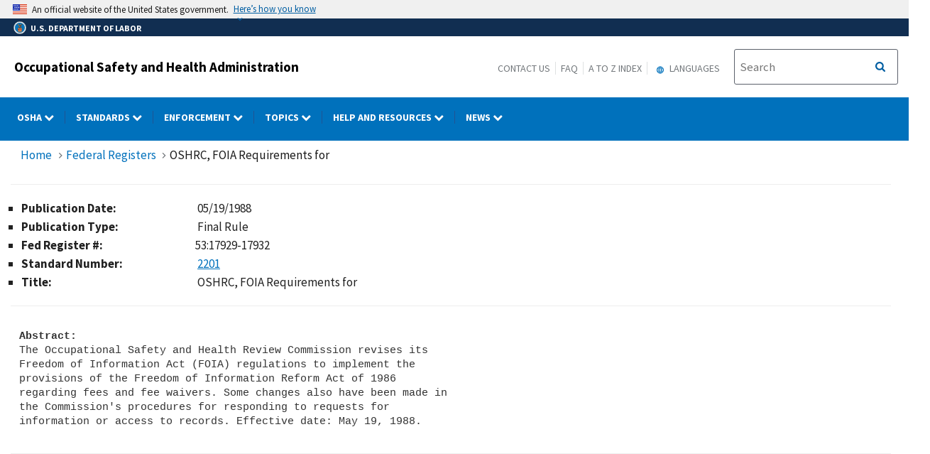

--- FILE ---
content_type: text/html; charset=UTF-8
request_url: https://www.osha.gov/laws-regs/federalregister/1988-05-19
body_size: 92719
content:
<!DOCTYPE html>
<html  lang="en" dir="ltr" prefix="content: http://purl.org/rss/1.0/modules/content/  dc: http://purl.org/dc/terms/  foaf: http://xmlns.com/foaf/0.1/  og: http://ogp.me/ns#  rdfs: http://www.w3.org/2000/01/rdf-schema#  schema: http://schema.org/  sioc: http://rdfs.org/sioc/ns#  sioct: http://rdfs.org/sioc/types#  skos: http://www.w3.org/2004/02/skos/core#  xsd: http://www.w3.org/2001/XMLSchema# ">
  <head>
    <meta charset="utf-8" />
<meta name="description" content="Abstract: The Occupational Safety and Health Review Commission revises its Freedom of Information Act (FOIA) regulations to implement the provisions of the Freedom of Information Reform Act of 1986 regarding fees and fee waivers. Some changes also have been made in the Commission&#039;s procedures for responding to requests for information or access to records. Effective date: May 19, 1988." />
<link rel="canonical" href="http://www.osha.gov/laws-regs/federalregister/1988-05-19" />
<meta name="Generator" content="Drupal 10 (https://www.drupal.org); Commerce 2" />
<meta name="MobileOptimized" content="width" />
<meta name="HandheldFriendly" content="true" />
<meta name="viewport" content="width=device-width, initial-scale=1.0" />
<link rel="icon" href="/sites/default/themes/custom/osha/favicon.ico" type="image/vnd.microsoft.icon" />

    <title>OSHRC, FOIA Requirements for | Occupational Safety and Health Administration</title>
    <link rel="stylesheet" media="all" href="/sites/default/files/css/css_hKj4qXlP7Xq9PFxVA585AkelqoOrYL9FdmNnTcKbJWI.css?delta=0&amp;language=en&amp;theme=osha&amp;include=eJxtjlEOwyAMQy8E5UgokNCiAkFJpq23H6qmfUz7s59ly_kkrMYSIWcWrDzCV21FeBgNdIgzIrdoB3UKe-MEzatdrY7drSAkZlMTmD7juElZVQ9PUu50gz8trSiOXrbAGVAeE9r2sa7UZiQhw7R1xbEe8Duhlxr1kEDpDT4xTR8" />
<link rel="stylesheet" media="all" href="/sites/default/files/css/css_VHFSSqtIg7OyP4OWp19i0KN5BdeoqnEU39KX9HMtnr4.css?delta=1&amp;language=en&amp;theme=osha&amp;include=eJxtjlEOwyAMQy8E5UgokNCiAkFJpq23H6qmfUz7s59ly_kkrMYSIWcWrDzCV21FeBgNdIgzIrdoB3UKe-MEzatdrY7drSAkZlMTmD7juElZVQ9PUu50gz8trSiOXrbAGVAeE9r2sa7UZiQhw7R1xbEe8Duhlxr1kEDpDT4xTR8" />
<link rel="stylesheet" media="all" href="https://cdn.jsdelivr.net/npm/bootstrap@4.6.2/dist/css/bootstrap.min.css" />
<link rel="stylesheet" media="all" href="https://cdnjs.cloudflare.com/ajax/libs/font-awesome/6.5.1/css/brands.min.css" />
<link rel="stylesheet" media="all" href="https://cdnjs.cloudflare.com/ajax/libs/font-awesome/6.5.1/css/fontawesome.min.css" />
<link rel="stylesheet" media="all" href="https://maxcdn.bootstrapcdn.com/font-awesome/4.4.0/css/font-awesome.min.css" />
<link rel="stylesheet" media="all" href="/sites/default/files/css/css_pselgXwcwdGchBxREUoKVe0xOnk1p2WVWTMOSv28C-w.css?delta=6&amp;language=en&amp;theme=osha&amp;include=eJxtjlEOwyAMQy8E5UgokNCiAkFJpq23H6qmfUz7s59ly_kkrMYSIWcWrDzCV21FeBgNdIgzIrdoB3UKe-MEzatdrY7drSAkZlMTmD7juElZVQ9PUu50gz8trSiOXrbAGVAeE9r2sa7UZiQhw7R1xbEe8Duhlxr1kEDpDT4xTR8" />

    
  </head>
  <body class="layout-no-sidebars path-node page-node-type-federal-register">
    <a href="#main-content" class="visually-hidden focusable skip-link" title="Click here to skip to main content">
      Skip to main content
    </a>
    
      <div class="dialog-off-canvas-main-canvas" data-off-canvas-main-canvas>
              <header id="navbar" role="banner">
      <div class="navbar-header">
        <div class="region region-navigation">
          <div class="usa-banner">
    <div class="usa-accordion">
        <header class="usa-banner__header" aria-label="Official United States Government Website Disclaimer">
            <div class="usa-banner__inner">
                <div class="grid-col-auto">
                    <img class="usa-banner__header-flag" src="/themes/contrib/ddp_dol_theme/build/img/us_flag_small.png" alt="U.S. flag">
                </div>
                <div class="grid-col-fill tablet:grid-col-auto">

                  <p>An official website of the United States government.</p>
                  <p class="usa-banner__header-action" aria-hidden="true">Here’s how you know</p>
                </div>

                <button class="usa-accordion__button usa-banner__button" aria-expanded="false" aria-controls="gov-banner"
                title="Click to expand">
                    <span class="usa-banner__button-text">Here’s how you know</span>
                </button>
            </div>
        </header>
        <div class="usa-banner__content usa-accordion__content" id="gov-banner" hidden>
            <div class="grid-row grid-gap-lg">
                <div class="usa-banner__guidance tablet:grid-col-6">
                    <img class="usa-banner__icon usa-media-block__img" src="/themes/contrib/ddp_dol_theme/build/img/icon-dot-gov.svg" alt="Dot gov">
                    <div class="usa-media-block__body">
                        <p>
                            <strong>The .gov means it’s official.</strong>
                            <br> Federal government websites often end in .gov or .mil. Before sharing sensitive information, make sure you’re on a federal government site.
                        </p>
                    </div>
                </div>
                <div class="usa-banner__guidance tablet:grid-col-6">
                    <img class="usa-banner__icon usa-media-block__img" src="/themes/contrib/ddp_dol_theme/build/img/icon-https.svg" alt="Https">
                    <div class="usa-media-block__body">
                        <p>
                            <strong>The site is secure.</strong>
                            <br> The <strong>https://</strong> ensures that you are connecting to the official website and that any information you provide is encrypted and transmitted securely.
                        </p>
                    </div>
                </div>
            </div>
        </div>
    </div>
</div>
          <div id="top-agency-name" class="banner-second d-flex align-items-center">
            <div class="agency-container agency-container--small d-flex align-items-center container">
                <div class="agency" tabindex="-1">
                    <a href="https://www.dol.gov/" title="U.S. Department of Labor - Home">
                        <div class="d-flex align-items-center dol-logo-area dol-logo-area--small">
                            <div class="DOL-header-logo">
                                <img src="/themes/contrib/ddp_dol_theme/img/Agency_DOL_Logo_dark.svg" alt="United States Department of Labor" />
                            </div>
                            <span role="heading" aria-level="1">U.S. Department of Labor</span>
                        </div>
                    </a>
                </div>
            </div>
          </div>
          <span class="osha_banner">
            <div class="container">
              <span id="block-mobilemenubutton"><button class="usa-menu-btn osha-menu-button usa-button-primary" data-toggle="collapse" data-target="#mobile-menu-source-menu" title="Menu">MENU</button></span>
                                    <span id="block-oshasitename"><div class="row-fluid" style="margin-bottom:0px;">
    <div class="span7">
      <h2 class="logo-type"><a href="/" title="Occupational Safety and Health Administration">Occupational Safety and Health Administration</a></h2>
    </div>
    </div></span>
                              <div class="pull-right">
                <span id="block-headermenulinks" class="hidden-phone hidden-tablet">
                <span id="block-secondarylinks" class="hidden-phone hidden-tablet"><a href="https://www.osha.gov/contactus" title="Contact us">Contact Us</a><a href="https://www.osha.gov/faq" title="Frequently Asked Questions">FAQ</a><a href="https://www.osha.gov/a-z" title="A to Z Index">A to Z Index</a></span>
                  <span id="block-gtranslate" class="hidden-phone hidden-tablet"><section id="block-gtheaderblock" class="block clearfix">
  
    

          <div class="block block-gtranslate block-gtranslate block-gtranslate-gtranslate odd block-without-title"
     id="block-gtranslate-gtranslate">
      <div class="block-inner clearfix">
        <div class="content clearfix">
          <script type="text/javascript">
            /* &lt;![CDATA[ */
            eval(unescape("eval%28function%28p%2Ca%2Cc%2Ck%2Ce%2Cr%29%7Be%3D" +
             "function%28c%29%7Breturn%28c%3Ca%3F%27%27%3Ae%28parseInt%28c/a%29%29%29" +
             "+%28%28c%3Dc%25a%29%3E35%3FString.fromCharCode%28c+29%29%3Ac." +
             "toString%2836%29%29%7D%3Bif%28%21%27%27.replace%28/%5E/%2CString%29%29%7B" +
             "while%28c--%29r%5Be%28c%29%5D%3Dk%5Bc%5D%7C%7Ce%28c%29%3Bk%3D%5B" +
             "function%28e%29%7Breturn%20r%5Be%5D%7D%5D%3Be%3Dfunction%28%29%7B" +
             "return%27%5C%5Cw+%27%7D%3Bc%3D1%7D%3Bwhile%28c--%29if%28k%5Bc%5D%29p%3Dp." +
             "replace%28new%20RegExp%28%27%5C%5Cb%27+e%28c%29+%27%5C%5Cb%27%2C%27g%27%29%2Ck%5Bc%5D%29%3B" +
             "return%20p%7D%28%276%207%28a%2Cb%29%7Bn%7B4%282.9%29%7B3%20c%3D2.9%28%22o%22%29%3Bc." +
             "p%28b%2Cf%2Cf%29%3Ba.q%28c%29%7Dg%7B3%20c%3D2.r%28%29%3Ba.s%28%5C%27t%5C%27+b%2Cc%29%7D%7" +
             "Du%28e%29%7B%7D%7D6%20h%28a%29%7B4%28a.8%29a%3Da.8%3B4%28a%3D%3D%5C%27%5C%27%29v%3B3%20b%3Da." +
             "w%28%5C%27%7C%5C%27%29%5B1%5D%3B3%20c%3B3%20d%3D2.x%28%5C%27y%5C%27%29%3Bz%283%20i%3D0%3Bi%3Cd." +
             "5%3Bi++%294%28d%5Bi%5D.A%3D%3D%5C%27B-C-D%5C%27%29c%3Dd%5Bi%5D%3B4%282." +
             "j%28%5C%27k%5C%27%29%3D%3DE%7C%7C2.j%28%5C%27k%5C%27%29.l.5%3D%3D0%7C%7Cc." +
             "5%3D%3D0%7C%7Cc.l.5%3D%3D0%29%7BF%286%28%29%7Bh%28a%29%7D%2CG%29%7Dg%7Bc." +
             "8%3Db%3B7%28c%2C%5C%27m%5C%27%29%3B7%28c%2C%5C%27m%5C%27%29%7D%7D%27%2C43%2C43%2C%27%7C%7C" +
             "document%7Cvar%7Cif%7Clength%7Cfunction%7CGTranslateFireEvent%7Cvalue%7C" +
             "createEvent%7C%7C%7C%7C%7C%7Ctrue%7Celse%7CdoGTranslate%7C%7CgetElementById%7C" +
             "google_translate_element2%7CinnerHTML%7Cchange%7Ctry%7CHTMLEvents%7CinitEvent%7C" +
             "dispatchEvent%7CcreateEventObject%7CfireEvent%7Con%7Ccatch%7Creturn%7Csplit%7C" +
             "getElementsByTagName%7Cselect%7Cfor%7CclassName%7Cgoog%7Cte%7Ccombo%7Cnull%7C" +
             "setTimeout%7C500%27.split%28%27%7C%27%29%2C0%2C%7B%7D%29%29"))
            /* ]]&gt; */
          </script>
          <style type="text/css">
            &lt;!--
            #goog-gt-tt {display:none !important;}
            .goog-te-banner-frame {display:none !important;}
            .goog-te-menu-value:hover {text-decoration:none !important;}
            body {top:0 !important;}
            #google_translate_element2 {display:none!important;}
            --&gt;
          </style>
          <div id="google_translate_element2" aria-hidden="true">
            <div class="skiptranslate goog-te-gadget" dir="ltr" aria-hidden="true">
              <div id=":0.targetLanguage" aria-hidden="true">
              <select class="goog-te-combo" id="targetLanguageSelect" aria-hidden="true">
              <label for="targetLanguageSelect" aria-hidden="true">Select Target Language</label>
                <option aria-hidden="true" value="">Select Language</option>
<option aria-hidden="true" value="af">Afrikaans</option>
<option aria-hidden="true" value="sq">Albanian</option>
<option aria-hidden="true" value="am">Amharic</option>
<option aria-hidden="true" value="ar">Arabic</option>
<option aria-hidden="true" value="hy">Armenian</option>
<option aria-hidden="true" value="az">Azerbaijani</option>
<option aria-hidden="true" value="eu">Basque</option>
<option aria-hidden="true" value="be">Belarusian</option>
<option aria-hidden="true" value="bn">Bengali</option>
<option aria-hidden="true" value="bs">Bosnian</option>
<option aria-hidden="true" value="bg">Bulgarian</option>
<option aria-hidden="true" value="ca">Catalan</option>
<option aria-hidden="true" value="ceb">Cebuano</option>
<option aria-hidden="true" value="ny">Chichewa</option>
<option aria-hidden="true" value="zh-CN">Chinese (Simplified)</option>
<option aria-hidden="true" value="zh-TW">Chinese (Traditional)</option>
<option aria-hidden="true" value="co">Corsican</option>
<option aria-hidden="true" value="hr">Croatian</option>
<option aria-hidden="true" value="cs">Czech</option>
<option aria-hidden="true" value="da">Danish</option>
<option aria-hidden="true" value="nl">Dutch</option>
<option aria-hidden="true" value="eo">Esperanto</option>
<option aria-hidden="true" value="et">Estonian</option>
<option aria-hidden="true" value="tl">Filipino</option>
<option aria-hidden="true" value="fi">Finnish</option>
<option aria-hidden="true" value="fr">French</option>
<option aria-hidden="true" value="fy">Frisian</option>
<option aria-hidden="true" value="gl">Galician</option>
<option aria-hidden="true" value="ka">Georgian</option>
<option aria-hidden="true" value="de">German</option>
<option aria-hidden="true" value="el">Greek</option>
<option aria-hidden="true" value="gu">Gujarati</option>
<option aria-hidden="true" value="ht">Haitian Creole</option>
<option aria-hidden="true" value="ha">Hausa</option>
<option aria-hidden="true" value="haw">Hawaiian</option>
<option aria-hidden="true" value="iw">Hebrew</option>
<option aria-hidden="true" value="hi">Hindi</option>
<option aria-hidden="true" value="hmn">Hmong</option>
<option aria-hidden="true" value="hu">Hungarian</option>
<option aria-hidden="true" value="is">Icelandic</option>
<option aria-hidden="true" value="ig">Igbo</option>
<option aria-hidden="true" value="id">Indonesian</option>
<option aria-hidden="true" value="ga">Irish</option>
<option aria-hidden="true" value="it">Italian</option>
<option aria-hidden="true" value="ja">Japanese</option>
<option aria-hidden="true" value="jw">Javanese</option>
<option aria-hidden="true" value="kn">Kannada</option>
<option aria-hidden="true" value="kk">Kazakh</option>
<option aria-hidden="true" value="km">Khmer</option>
<option aria-hidden="true" value="ko">Korean</option>
<option aria-hidden="true" value="ku">Kurdish (Kurmanji)</option>
<option aria-hidden="true" value="ky">Kyrgyz</option>
<option aria-hidden="true" value="lo">Lao</option>
<option aria-hidden="true" value="la">Latin</option>
<option aria-hidden="true" value="lv">Latvian</option>
<option aria-hidden="true" value="lt">Lithuanian</option>
<option aria-hidden="true" value="lb">Luxembourgish</option>
<option aria-hidden="true" value="mk">Macedonian</option>
<option aria-hidden="true" value="mg">Malagasy</option>
<option aria-hidden="true" value="ms">Malay</option>
<option aria-hidden="true" value="ml">Malayalam</option>
<option aria-hidden="true" value="mt">Maltese</option>
<option aria-hidden="true" value="mi">Maori</option>
<option aria-hidden="true" value="mr">Marathi</option>
<option aria-hidden="true" value="mn">Mongolian</option>
<option aria-hidden="true" value="my">Myanmar (Burmese)</option>
<option aria-hidden="true" value="ne">Nepali</option>
<option aria-hidden="true" value="no">Norwegian</option>
<option aria-hidden="true" value="ps">Pashto</option>
<option aria-hidden="true" value="fa">Persian</option>
<option aria-hidden="true" value="pl">Polish</option>
<option aria-hidden="true" value="pt">Portuguese</option>
<option aria-hidden="true" value="pa">Punjabi</option>
<option aria-hidden="true" value="ro">Romanian</option>
<option aria-hidden="true" value="ru">Russian</option>
<option aria-hidden="true" value="sm">Samoan</option>
<option aria-hidden="true" value="gd">Scots Gaelic</option>
<option aria-hidden="true" value="sr">Serbian</option>
<option aria-hidden="true" value="st">Sesotho</option>
<option aria-hidden="true" value="sn">Shona</option>
<option aria-hidden="true" value="sd">Sindhi</option>
<option aria-hidden="true" value="si">Sinhala</option>
<option aria-hidden="true" value="sk">Slovak</option>
<option aria-hidden="true" value="sl">Slovenian</option>
<option aria-hidden="true" value="so">Somali</option>
<option aria-hidden="true" value="es">Spanish</option>
<option aria-hidden="true" value="su">Sundanese</option>
<option aria-hidden="true" value="sw">Swahili</option>
<option aria-hidden="true" value="sv">Swedish</option>
<option aria-hidden="true" value="tg">Tajik</option>
<option aria-hidden="true" value="ta">Tamil</option>
<option aria-hidden="true" value="te">Telugu</option>
<option aria-hidden="true" value="th">Thai</option>
<option aria-hidden="true" value="tr">Turkish</option>
<option aria-hidden="true" value="uk">Ukrainian</option>
<option aria-hidden="true" value="ur">Urdu</option>
<option aria-hidden="true" value="uz">Uzbek</option>
<option aria-hidden="true" value="vi">Vietnamese</option>
<option aria-hidden="true" value="cy">Welsh</option>
<option aria-hidden="true" value="xh">Xhosa</option>
<option aria-hidden="true" value="yi">Yiddish</option>
<option aria-hidden="true" value="yo">Yoruba</option>
<option aria-hidden="true" value="zu">Zulu</option>
              </select>
              </div>
            </div>
          </div>
          <script type="text/javascript">
            function googleTranslateElementInit2() {
                new google.translate.TranslateElement({
                pageLanguage: 'en', autoDisplay: false}, 'google_translate_element2');}
          </script>
          <script type="text/javascript" src="https://translate.google.com/translate_a/element.js?cb=googleTranslateElementInit2"></script>
        </div>
      </div>
    </div>
  </section>

<div class="gtheader_links hidden-xs hidden-sm"><div class="dropdown"><a href="#" class="dropdown-toggle" data-toggle="dropdown">
  <svg viewBox="-10 -1 42 24" xmlns="http://www.w3.org/2000/svg" xmlns:xlink="http://www.w3.org/1999/xlink"><path d="M11.99 2C6.47 2 2 6.48 2 12s4.47 10 9.99 10C17.52 22 22 17.52 22 12S17.52 2 11.99 2zm6.93 6h-2.95a15.65 15.65 0 0 0-1.38-3.56A8.03 8.03 0 0 1 18.92 8zM12 4.04c.83 1.2 1.48 2.53 1.91 3.96h-3.82c.43-1.43 1.08-2.76 1.91-3.96zM4.26 14C4.1 13.36 4 12.69 4 12s.1-1.36.26-2h3.38c-.08.66-.14 1.32-.14 2 0 .68.06 1.34.14 2H4.26zm.82 2h2.95c.32 1.25.78 2.45 1.38 3.56A7.987 7.987 0 0 1 5.08 16zm2.95-8H5.08a7.987 7.987 0 0 1 4.33-3.56A15.65 15.65 0 0 0 8.03 8zM12 19.96c-.83-1.2-1.48-2.53-1.91-3.96h3.82c-.43 1.43-1.08 2.76-1.91 3.96zM14.34 14H9.66c-.09-.66-.16-1.32-.16-2 0-.68.07-1.35.16-2h4.68c.09.65.16 1.32.16 2 0 .68-.07 1.34-.16 2zm.25 5.56c.6-1.11 1.06-2.31 1.38-3.56h2.95a8.03 8.03 0 0 1-4.33 3.56zM16.36 14c.08-.66.14-1.32.14-2 0-.68-.06-1.34-.14-2h3.38c.16.64.26 1.31.26 2s-.1 1.36-.26 2h-3.38z"></path></svg>
  Languages
</a>

        <ul class="dropdown-menu pull-right">
        <li><a href="javascript:doGTranslate(&quot;en|ar&quot;)" id="gtarabic" title="Arabic"><span lang="ar">اَلْعَرَبِيَّةُ</span> (Arabic)</a></li><li><a href="javascript:doGTranslate(&quot;en|ceb&quot;)" id="gtcebuano" title="Cebuano"><span lang="ceb">Sinugbuanong Binisayâ</span> (Cebuano)</a></li><li><a href="javascript:doGTranslate(&quot;en|zh-CN&quot;)" id="gtmandarin" title="Chinese-Simplified"><span lang="zh-Hans">简体字</span> (Chinese-Simplified)</a></li><li><a href="javascript:doGTranslate(&quot;en|zh-TW&quot;)" id="gttraditionalchinese" title="Chinese-Traditional"><span lang="zh-Hant">繁体字</span> (Chinese-Traditional)</a></li><li><a href="javascript:doGTranslate(&quot;en|en&quot;)" id="gtenglish" title="English">English</a></li><li><a href="javascript:doGTranslate(&quot;en|fr&quot;)" id="gtfrench" title="French"><span lang="fr">Français</span> (French)</a></li><li><a href="javascript:doGTranslate(&quot;en|ht&quot;)" id="gthaitiancreole" title="Haitian Creole"><span lang="ht">Kreyòl ayisyen</span> (Haitian Creole)</a></li><li><a href="javascript:doGTranslate(&quot;en|ko&quot;)" id="gtkorean" title="Korean"><span lang="ko">한국어</span> (Korean)</a></li><li><a href="javascript:doGTranslate(&quot;en|ne&quot;)" id="gtnepali" title="Nepali"><span lang="ne">नेपाली</span> (Nepali)</a></li><li><a href="javascript:doGTranslate(&quot;en|pl&quot;)" id="gtpolish" title="Polish"><span lang="pl">Polski</span> (Polish)</a></li><li><a href="javascript:doGTranslate(&quot;en|pt&quot;)" id="gtportuguese" title="Portuguese (Brazilian)"><span lang="pt">Português</span> (Portuguese (Brazilian))</a></li><li><a href="javascript:doGTranslate(&quot;en|ru&quot;)" id="gtrussian" title="Russian"><span lang="ru">Русский</span> (Russian)</a></li><li><a href="javascript:doGTranslate(&quot;en|so&quot;)" id="gtsomali" title="Somali"><span lang="so">Af-Soomaali</span> (Somali)</a></li><li><a href="javascript:doGTranslate(&quot;en|es&quot;)" id="gtspanish" title="Spanish"><span lang="es">Español</span> (Spanish)</a></li><li><a href="javascript:doGTranslate(&quot;en|uk&quot;)" id="gtukrainian" title="Ukrainian"><span lang="uk">Українська</span> (Ukrainian)</a></li><li><a href="javascript:doGTranslate(&quot;en|vi&quot;)" id="gtvietnamese" title="Vietnamese"><span lang="vi">Tiếng Việt</span> (Vietnamese)</a></li></ul>
      </div>
    </div></span>
                </span>
                <span id="block-oshasearchbox" class="hidden-phone hidden-tablet"><div class="site-search span4"><!-- Begin USA Search Box -->
            <div class="row-fluid">
              <form id="site-search-form" class="form-search" method="get" action="https://search.osha.gov/search">
                      <div class="input-append" id="Search">
                      <span class="input-group-btn">
                        <button type="submit" title="Click to Search" class="usa-button search-button pull-right">
                           <span class="usa-sr-only">Search</span>
                         </button>
                      </span>
                      </button>
                          <input name="affiliate" value="usdoloshapublicwebsite" type="hidden">
                          <input id="query-field" class="input-xlarge pull-left search-query usagov-search-autocomplete searchfield" name="query" autocomplete="off" placeholder="Search" title="Find it in OSHA" aria-labelledby="Search" type="text">
                      </div>
                  </form>
            </div>
        <!-- End USA Search Box -->
        </div></span>
              </div>
            </div>
          </span>
        </div>
        
<div class="row navbar navbar-default" id="osha-megamenu-navbar">
  <div class="row">
    <div id="block-system-dol-menu" class="container">
      <div id="mobile-menu-source-menu" class="collapse">
        <div id="block-oshasearchbox-mobile"><div class="site-search span4"><!-- Begin USA Search Box -->
            <div class="row-fluid">
              <form id="site-search-form" class="form-search" method="get" action="https://search.osha.gov/search">
                      <div class="input-append" id="Search">
                      <span class="input-group-btn">
                        <button type="submit" title="Click to Search" class="usa-button search-button pull-right">
                           <span class="usa-sr-only">Search</span>
                         </button>
                      </span>
                      </button>
                          <input name="affiliate" value="usdoloshapublicwebsite" type="hidden">
                          <input id="query-field" class="input-xlarge pull-left search-query usagov-search-autocomplete searchfield" name="query" autocomplete="off" placeholder="Search" title="Find it in OSHA" aria-labelledby="Search" type="text">
                      </div>
                  </form>
            </div>
        <!-- End USA Search Box -->
        </div></div>
        <nav id="nav" role="navigation" aria-labelledby="osha-megamenu-navbar" id="block-osha-main" class="container">
                      
              <ul region="navigation" class="clearfix menu nav navbar-nav">
                                                                                
                                          
        
                                          
        
                                          
        
                                          
        
                                          
        
                                          
        
                                          
        
                                          
                        <li class="expanded dropdown megamenu-parent column-count-0 left-side OSHA">
        <a href="/%23" aria-label="OSHA dropdown" class="dropdown-toggle"  data-toggle="dropdown" title="OSHA"> OSHA <span class="menuarrow"><span class="backtext">Back</span><i class="fa fa-chevron-down"></i></span><span class="menu-border-wrapper"></span></a>
                                  <ul region="navigation" class="clearfix menu dropdown-menu">
                                    <li>
                                            <div class="nav-header osha">OSHA</div>
                                  </li>
                                <li>
                                                        <a href="/aboutosha" class="dropdown-toggle" data-target="/aboutosha" title="About OSHA"> About OSHA </a>
                                    </li>
                                <li>
                                                        <a href="/contactus/bystate" class="dropdown-toggle" data-target="/contactus/bystate" title="Regional and Area Offices"> Find an OSHA Office </a>
                                    </li>
                                <li>
                                                        <a href="/stateplans" class="dropdown-toggle" data-target="/stateplans" title="State Plans"> State Plans </a>
                                    </li>
                                <li>
                                                        <a href="/publications/poster" class="dropdown-toggle" data-target="/publications/poster" title="Job Safety and Health Poster"> Job Safety and Health Poster </a>
                                    </li>
                                <li>
                                                        <a href="/careers" class="dropdown-toggle" data-target="/careers" title="Careers"> Careers </a>
                                    </li>
                                <li>
                                                        <a href="/foia" class="dropdown-toggle" data-target="/foia" title="OSHA FOIA Page"> Freedom of Information Act </a>
                                    </li>
                                <li>
                                                        <a href="/speaker-requests" class="dropdown-toggle" data-target="/speaker-requests" title="Speaker Requests"> Speaker Requests </a>
                                    </li>
        </ul>
  
            </li>
                                                                            
                                          
        
                                          
        
                                          
        
                                          
        
                                          
        
                                          
        
                                          
                        <li class="expanded dropdown megamenu-parent column-count-0 left-side Standards">
        <a href="/%23" aria-label="Standards dropdown" class="dropdown-toggle"  data-toggle="dropdown" title="Standards"> Standards <span class="menuarrow"><span class="backtext">Back</span><i class="fa fa-chevron-down"></i></span><span class="menu-border-wrapper"></span></a>
                                  <ul region="navigation" class="clearfix menu dropdown-menu">
                                    <li>
                                            <div class="nav-header standards">Standards</div>
                                  </li>
                                <li>
                                                        <a href="/laws-regs" class="dropdown-toggle" data-target="/laws-regs" title="Law and Regulations"> Law and Regulations </a>
                                    </li>
                                <li>
                                                        <a href="/laws-regs/federalregister/publicationdate/currentyear" class="dropdown-toggle" data-target="/laws-regs/federalregister/publicationdate/currentyear" title="Federal Registers Search"> Federal Registers </a>
                                    </li>
                                <li>
                                                        <a href="https://www.regulations.gov/search?agencyIds=OSHA&amp;withinCommentPeriod=true" class="dropdown-toggle" data-target="https://www.regulations.gov/search?agencyIds=OSHA&amp;withinCommentPeriod=true" title="Open for Comment"> Open for Comment </a>
                                    </li>
                                <li>
                                                        <a href="https://www.reginfo.gov/public/do/eAgendaMain?operation=OPERATION_GET_AGENCY_RULE_LIST&amp;currentPub=true&amp;agencyCode=&amp;showStage=active&amp;agencyCd=1200&amp;Image58_x=38&amp;Image58_y=14&amp;Image58=Submit" class="dropdown-toggle" data-target="https://www.reginfo.gov/public/do/eAgendaMain?operation=OPERATION_GET_AGENCY_RULE_LIST&amp;currentPub=true&amp;agencyCode=&amp;showStage=active&amp;agencyCd=1200&amp;Image58_x=38&amp;Image58_y=14&amp;Image58=Submit" title="Agency Rule List"> Regulatory Agenda </a>
                                    </li>
                                <li>
                                                        <a href="/laws-regs/standardinterpretations" class="dropdown-toggle" data-target="/laws-regs/standardinterpretations" title="Letters of Interpretation"> Letters of Interpretation </a>
                                    </li>
                                <li>
                                                        <a href="/sites/default/files/publications/osha2254.pdf" class="dropdown-toggle" data-target="/sites/default/files/publications/osha2254.pdf" title="Training Requirements by Standard (PDF)"> Training Requirements by Standard </a>
                                    </li>
        </ul>
  
            </li>
                                                                            
                                                        
        
                                          
        
                                          
        
                                          
                        <li class="expanded dropdown megamenu-parent column-count-0 left-side Enforcement">
        <a href="/%23" aria-label="Enforcement dropdown" class="dropdown-toggle"  data-toggle="dropdown" title="Enforcement"> Enforcement <span class="menuarrow"><span class="backtext">Back</span><i class="fa fa-chevron-down"></i></span><span class="menu-border-wrapper"></span></a>
                                  <ul region="navigation" class="clearfix menu dropdown-menu">
                                    <li>
                                            <div class="nav-header enforcement">Enforcement</div>
                                  </li>
                                <li>
                                                        <a href="/enforcement" class="dropdown-toggle" data-target="/enforcement" title="OSHA Enforcement"> OSHA Enforcement </a>
                                    </li>
                                <li>
                                                        <a href="https://www.whistleblowers.gov/" class="dropdown-toggle" data-target="https://www.whistleblowers.gov/" title="Whistleblower Protection Program"> Whistleblower Protection Program </a>
                                    </li>
                                <li>
                                                        <a href="/enforcement/current-enforcement-summary" class="dropdown-toggle" data-target="/enforcement/current-enforcement-summary" title="2022 Enforcement Summary"> Annual Inspection Data </a>
                                    </li>
        </ul>
  
            </li>
                                                                            
                                          
        
                                          
        
                                          
                        <li class="expanded dropdown megamenu-parent column-count-3 right-side Topics">
        <a href="/%23" aria-label="Topics dropdown" class="dropdown-toggle"  data-toggle="dropdown" title="Topics"> Topics <span class="menuarrow"><span class="backtext">Back</span><i class="fa fa-chevron-down"></i></span><span class="menu-border-wrapper"></span></a>
                                  <ul region="navigation" class="clearfix menu dropdown-menu">
                                                <li class="topics">
                                                                    <ul region="navigation" class="clearfix menu dropdown-menu">
                                    <li>
                                            <div class="nav-header topics">Topics</div>
                                  </li>
                                <li>
                                                        <a href="/employers" class="dropdown-toggle" data-target="/employers" title="For Employers"> For Employers </a>
                                    </li>
                                <li>
                                                        <a href="/workers" class="dropdown-toggle" data-target="/workers" title="OSHA Workers Rights and Protections"> Worker Rights </a>
                                    </li>
                                <li>
                                                        <a href="/workers-memorial" class="dropdown-toggle" data-target="/workers-memorial" title="Workers Memorial"> Workers Memorial </a>
                                    </li>
                                <li>
                                                        <a href="/stop-falls" class="dropdown-toggle" data-target="/stop-falls" title="OSHA&#039;s Fall Prevention Campaign"> Fall Prevention </a>
                                    </li>
                                <li>
                                                        <a href="/hazcom" class="dropdown-toggle" data-target="/hazcom" title="Hazard Communication"> Hazard Communication </a>
                                    </li>
                                <li>
                                                        <a href="/heat" class="dropdown-toggle" data-target="/heat" title="Heat Illness Prevention Campaign"> Heat </a>
                                    </li>
                                <li>
                                                        <a href="/personal-protective-equipment" class="dropdown-toggle" data-target="/personal-protective-equipment" title="Personal Protective Equipment"> Personal Protective Equipment </a>
                                    </li>
                                <li>
                                                        <a href="/preventingsuicides" class="dropdown-toggle" data-target="/preventingsuicides" title="Preventing Suicides"> Suicide Prevention </a>
                                    </li>
                                <li>
                                                        <a href="/trenching-excavation" class="dropdown-toggle" data-target="/trenching-excavation" title="Trenching and Excavation"> Trenching and Excavation </a>
                                    </li>
        </ul>
  
            </li>
                                            <li class="by-sector">
                                                                    <ul region="navigation" class="clearfix menu dropdown-menu">
                                    <li>
                                            <div class="nav-header by-sector">By Sector</div>
                                  </li>
                                <li>
                                                        <a href="/agricultural-operations" class="dropdown-toggle" data-target="/agricultural-operations" title="Agriculture Operations"> Agriculture </a>
                                    </li>
                                <li>
                                                        <a href="/construction" class="dropdown-toggle" data-target="/construction" title="Directorate of Construction"> Construction </a>
                                    </li>
                                <li>
                                                        <a href="/enforcement/fap" class="dropdown-toggle" data-target="/enforcement/fap" title="Federal Agencies"> Federal Agencies </a>
                                    </li>
                                <li>
                                                        <a href="/healthcare" class="dropdown-toggle" data-target="/healthcare" title="Healthcare Safety and Health Topics"> Healthcare </a>
                                    </li>
                                <li>
                                                        <a href="/maritime" class="dropdown-toggle" data-target="/maritime" title="Maritime Industry"> Maritime </a>
                                    </li>
                                <li>
                                                        <a href="/oil-and-gas-extraction" class="dropdown-toggle" data-target="/oil-and-gas-extraction" title="Oil and Gas Extraction"> Oil and Gas </a>
                                    </li>
                                <li>
                                                        <a href="/warehousing" class="dropdown-toggle" data-target="/warehousing" title="Warehousing"> Warehousing </a>
                                    </li>
        </ul>
  
            </li>
                                            <li class="key-topics">
                                                                    <ul region="navigation" class="clearfix menu dropdown-menu">
                                    <li>
                                            <div class="nav-header key-topics">Key Topics</div>
                                  </li>
                                <li>
                                                        <a href="/recordkeeping" class="dropdown-toggle" data-target="/recordkeeping" title="Recordkeeping - Overview"> Recordkeeping Requirements and Forms </a>
                                    </li>
                                <li>
                                                        <a href="/safety-management" class="dropdown-toggle" data-target="/safety-management" title="Safety and Health Program Recommendations"> Safety and Health Programs </a>
                                    </li>
                                <li>
                                                        <a href="/condolences" class="dropdown-toggle" data-target="/condolences" title="Support After a Loss"> Support After a Loss </a>
                                    </li>
                                <li>
                                                        <a href="https://www.whistleblowers.gov/" class="dropdown-toggle" data-target="https://www.whistleblowers.gov/" title="Whistleblower Protections"> Whistleblower Protections </a>
                                    </li>
        </ul>
  
            </li>
        </ul>
  
            </li>
                                                                            
                                          
        
                                          
        
                                          
                        <li class="expanded dropdown megamenu-parent column-count-3 right-side HELP AND RESOURCES">
        <a href="/%23" aria-label="HELP AND RESOURCES dropdown" class="dropdown-toggle"  data-toggle="dropdown" title="HELP AND RESOURCES"> HELP AND RESOURCES <span class="menuarrow"><span class="backtext">Back</span><i class="fa fa-chevron-down"></i></span><span class="menu-border-wrapper"></span></a>
                                  <ul region="navigation" class="clearfix menu dropdown-menu">
                                                <li class="help-and-resources">
                                                                    <ul region="navigation" class="clearfix menu dropdown-menu">
                                    <li>
                                            <div class="nav-header help-and-resources">Help and Resources</div>
                                  </li>
                                <li>
                                                        <a href="/data" class="dropdown-toggle" data-target="/data" title="Data"> Data </a>
                                    </li>
                                <li>
                                                        <a href="https://www.osha.gov/ords/imis/establishment.html" class="dropdown-toggle" data-target="https://www.osha.gov/ords/imis/establishment.html" title="Establishment Search"> Establishment Search </a>
                                    </li>
                                <li>
                                                        <a href="/fatalities" class="dropdown-toggle" data-target="/fatalities" title="Fatality Reports"> Fatality Reports </a>
                                    </li>
                                <li>
                                                        <a href="/workers/file-complaint" class="dropdown-toggle" data-target="/workers/file-complaint" title="File a Safety and Health Complaint"> File a Complaint </a>
                                    </li>
                                <li>
                                                        <a href="/foia" class="dropdown-toggle" data-target="/foia" title="Freedom of Information Act (FOIA)"> Freedom of Information Act (FOIA) </a>
                                    </li>
                                <li>
                                                        <a href="/publications" class="dropdown-toggle" data-target="/publications" title="Publications"> Publications </a>
                                    </li>
                                <li>
                                                        <a href="/topics" class="dropdown-toggle" data-target="/topics" title="Safety and Health Topics Pages"> Safety and Health Topics Pages </a>
                                    </li>
                                <li>
                                                        <a href="/video" class="dropdown-toggle" data-target="/video" title="Videos"> Videos </a>
                                    </li>
        </ul>
  
            </li>
                                            <li class="compliance-assistance">
                                                                    <ul region="navigation" class="clearfix menu dropdown-menu">
                                    <li>
                                            <div class="nav-header compliance-assistance">Compliance Assistance</div>
                                  </li>
                                <li>
                                                        <a href="/complianceassistance/cas" class="dropdown-toggle" data-target="/complianceassistance/cas" title="Compliance Assistance Specialists"> Compliance Assistance Specialists </a>
                                    </li>
                                <li>
                                                        <a href="/consultation" class="dropdown-toggle" data-target="/consultation" title="Consultation Services"> Consultation Services </a>
                                    </li>
                                <li>
                                                        <a href="/cooperativeprograms" class="dropdown-toggle" data-target="/cooperativeprograms" title="Cooperative Programs"> Cooperative Programs </a>
                                    </li>
                                <li>
                                                        <a href="/smallbusiness" class="dropdown-toggle" data-target="/smallbusiness" title="Small Business Resources"> Small Business Resources </a>
                                    </li>
        </ul>
  
            </li>
                                            <li class="training">
                                                                    <ul region="navigation" class="clearfix menu dropdown-menu">
                                    <li>
                                            <div class="nav-header training">Training</div>
                                  </li>
                                <li>
                                                        <a href="/training/library" class="dropdown-toggle" data-target="/training/library" title="Training Requirements and Resources"> Training Requirements and Resources </a>
                                    </li>
                                <li>
                                                        <a href="/training/outreach" class="dropdown-toggle" data-target="/training/outreach" title="Outreach Training Program"> Outreach Training Program (10- and 30-hour Cards) </a>
                                    </li>
                                <li>
                                                        <a href="/training/outreach/find-a-trainer" class="dropdown-toggle" data-target="/training/outreach/find-a-trainer" title="Find a Trainer"> Find a Trainer </a>
                                    </li>
                                <li>
                                                        <a href="/training#replacementcard" class="dropdown-toggle" data-target="/training#replacementcard" title="Training - How to get a replacement card"> Replace a Card </a>
                                    </li>
                                <li>
                                                        <a href="/training/oshacardfacts" class="dropdown-toggle" data-target="/training/oshacardfacts" title="The Facts About Obtaining an OSHA Card"> Avoid Card Fraud </a>
                                    </li>
                                <li>
                                                        <a href="/otiec" class="dropdown-toggle" data-target="/otiec" title="OSHA Training Institute Education Centers"> OSHA Training Institute Education Centers </a>
                                    </li>
                                <li>
                                                        <a href="/otiec/map" class="dropdown-toggle" data-target="/otiec/map" title="OTI Education Center Locations"> Find a Center </a>
                                    </li>
                                <li>
                                                        <a href="/otiec/courses/schedule" class="dropdown-toggle" data-target="/otiec/courses/schedule" title="OTIEC Searchable Course Schedule"> Search for Classes </a>
                                    </li>
                                <li>
                                                        <a href="/harwoodgrants" class="dropdown-toggle" data-target="/harwoodgrants" title="Susan Harwood Training Grant Program"> Susan Harwood Training Grants </a>
                                    </li>
        </ul>
  
            </li>
        </ul>
  
            </li>
                                                                            
                                                        
        
                                          
        
                                          
        
                                          
        
                                          
        
                                          
                        <li class="expanded dropdown megamenu-parent column-count-0 left-side NEWS">
        <a href="/%23" aria-label="NEWS dropdown" class="dropdown-toggle"  data-toggle="dropdown" title="NEWS"> NEWS <span class="menuarrow"><span class="backtext">Back</span><i class="fa fa-chevron-down"></i></span><span class="menu-border-wrapper"></span></a>
                                  <ul region="navigation" class="clearfix menu dropdown-menu">
                                    <li>
                                            <div class="nav-header news">News</div>
                                  </li>
                                <li>
                                                        <a href="/laws-regs/federalregister/publicationdate/currentyear" class="dropdown-toggle" data-target="/laws-regs/federalregister/publicationdate/currentyear" title="Federal Registers - Current Year"> Federal Registers </a>
                                    </li>
                                <li>
                                                        <a href="/media-center" class="dropdown-toggle" data-target="/media-center" title="Media Center"> Media Center </a>
                                    </li>
                                <li>
                                                        <a href="/news/newsreleases" class="dropdown-toggle" data-target="/news/newsreleases" title="News Releases"> News Releases </a>
                                    </li>
                                <li>
                                                        <a href="/quicktakes" class="dropdown-toggle" data-target="/quicktakes" title="OSHA QuickTakes"> QuickTakes Newsletter </a>
                                    </li>
                                <li>
                                                        <a href="/quicktakes" class="dropdown-toggle" data-target="/quicktakes" title="Información Rápida"> Información Rápida </a>
                                    </li>
        </ul>
  
            </li>
        </ul>
  


                    <div class="secondary-links visible-xs visible-sm"><ul><li class="header-link hidden-desktop"><a href="https://www.osha.gov/contactus" title="Contact us">Contact Us</a></li><li class="header-link hidden-desktop"><a href="https://www.osha.gov/faq" title="Frequently Asked Questions">FAQ</a></li><li class="header-link hidden-desktop"><a href="https://www.osha.gov/a-z" title="A to Z Index">A to Z Index</a></li></ul></div>
          <div class="gtheader_links visible-xs visible-sm"><div class="dropdown"><a href="#" class="dropdown-toggle" data-toggle="dropdown">
  <svg viewBox="-10 -1 42 24" xmlns="http://www.w3.org/2000/svg" xmlns:xlink="http://www.w3.org/1999/xlink"><path d="M11.99 2C6.47 2 2 6.48 2 12s4.47 10 9.99 10C17.52 22 22 17.52 22 12S17.52 2 11.99 2zm6.93 6h-2.95a15.65 15.65 0 0 0-1.38-3.56A8.03 8.03 0 0 1 18.92 8zM12 4.04c.83 1.2 1.48 2.53 1.91 3.96h-3.82c.43-1.43 1.08-2.76 1.91-3.96zM4.26 14C4.1 13.36 4 12.69 4 12s.1-1.36.26-2h3.38c-.08.66-.14 1.32-.14 2 0 .68.06 1.34.14 2H4.26zm.82 2h2.95c.32 1.25.78 2.45 1.38 3.56A7.987 7.987 0 0 1 5.08 16zm2.95-8H5.08a7.987 7.987 0 0 1 4.33-3.56A15.65 15.65 0 0 0 8.03 8zM12 19.96c-.83-1.2-1.48-2.53-1.91-3.96h3.82c-.43 1.43-1.08 2.76-1.91 3.96zM14.34 14H9.66c-.09-.66-.16-1.32-.16-2 0-.68.07-1.35.16-2h4.68c.09.65.16 1.32.16 2 0 .68-.07 1.34-.16 2zm.25 5.56c.6-1.11 1.06-2.31 1.38-3.56h2.95a8.03 8.03 0 0 1-4.33 3.56zM16.36 14c.08-.66.14-1.32.14-2 0-.68-.06-1.34-.14-2h3.38c.16.64.26 1.31.26 2s-.1 1.36-.26 2h-3.38z"></path></svg>
  Languages
</a>

<ul class="dropdown-menu" id="lang-dropdown-mobile">
        <li><a href="javascript:doGTranslate(&quot;en|ar&quot;)" id="gtarabic" title="Arabic"><span lang="ar">اَلْعَرَبِيَّةُ</span> (Arabic)</a></li><li><a href="javascript:doGTranslate(&quot;en|ceb&quot;)" id="gtcebuano" title="Cebuano"><span lang="ceb">Sinugbuanong Binisayâ</span> (Cebuano)</a></li><li><a href="javascript:doGTranslate(&quot;en|zh-CN&quot;)" id="gtmandarin" title="Chinese-Simplified"><span lang="zh-Hans">简体字</span> (Chinese-Simplified)</a></li><li><a href="javascript:doGTranslate(&quot;en|zh-TW&quot;)" id="gttraditionalchinese" title="Chinese-Traditional"><span lang="zh-Hant">繁体字</span> (Chinese-Traditional)</a></li><li><a href="javascript:doGTranslate(&quot;en|en&quot;)" id="gtenglish" title="English">English</a></li><li><a href="javascript:doGTranslate(&quot;en|fr&quot;)" id="gtfrench" title="French"><span lang="fr">Français</span> (French)</a></li><li><a href="javascript:doGTranslate(&quot;en|ht&quot;)" id="gthaitiancreole" title="Haitian Creole"><span lang="ht">Kreyòl ayisyen</span> (Haitian Creole)</a></li><li><a href="javascript:doGTranslate(&quot;en|ko&quot;)" id="gtkorean" title="Korean"><span lang="ko">한국어</span> (Korean)</a></li><li><a href="javascript:doGTranslate(&quot;en|ne&quot;)" id="gtnepali" title="Nepali"><span lang="ne">नेपाली</span> (Nepali)</a></li><li><a href="javascript:doGTranslate(&quot;en|pl&quot;)" id="gtpolish" title="Polish"><span lang="pl">Polski</span> (Polish)</a></li><li><a href="javascript:doGTranslate(&quot;en|pt&quot;)" id="gtportuguese" title="Portuguese (Brazilian)"><span lang="pt">Português</span> (Portuguese (Brazilian))</a></li><li><a href="javascript:doGTranslate(&quot;en|ru&quot;)" id="gtrussian" title="Russian"><span lang="ru">Русский</span> (Russian)</a></li><li><a href="javascript:doGTranslate(&quot;en|so&quot;)" id="gtsomali" title="Somali"><span lang="so">Af-Soomaali</span> (Somali)</a></li><li><a href="javascript:doGTranslate(&quot;en|es&quot;)" id="gtspanish" title="Spanish"><span lang="es">Español</span> (Spanish)</a></li><li><a href="javascript:doGTranslate(&quot;en|uk&quot;)" id="gtukrainian" title="Ukrainian"><span lang="uk">Українська</span> (Ukrainian)</a></li><li><a href="javascript:doGTranslate(&quot;en|vi&quot;)" id="gtvietnamese" title="Vietnamese"><span lang="vi">Tiếng Việt</span> (Vietnamese)</a></li></ul>
      </div>
    </div>
        </nav>
      </div>
    </div>
  </div>
</div>
<section id="block-osha-rethemingstopgapcss" class="block clearfix">
  
    

      

            <div class="field--item field field--name-body field--type-text-with-summary field--label-hidden"><style type="text/css">
svg.ext {
    width: 18px;
    height: 18px;
    padding-right: 0;
    fill: #005ea2 !important;
    font-weight: 900;
    padding-left: 2px;
    margin-top: -2px;
    vertical-align: inherit;
}
div.navbar-header:has(div#block-opa-theme-breadcrumb) {
    margin-bottom: 1em;
    padding-bottom: 0.75em;
}
body .usa-card__container {
    font-size: inherit;
} /* OSHA_IT-22195 */
div.mapcontain {display: block !important; } /* OSHA_IT-22195 */
div.paragraph--type--news > div.field--name-field-body-summary { display: none; }
form input.touched:invalid, form textarea.touched:invalid, form select.touched:invalid {
    outline: 2px solid red;
    background-color: #fcc;
} /* OSHA_IT-22195 */
.form-required:after {
    background: none;
    content: '*';
    font-weight: bold;
    color: black;
    font-size: 1em;
} /* OSHA_IT-22195 */
#ergonomics-success-stories-custom-form label span.text-danger { display: none; }
#block-opa-theme-breadcrumb {
margin-top: 5px;
} /* OSHA_IT-22195 */
.chemical-container #chemResultTables .table td.chemdata-caption-bg h4 { color: #000; }
.contextual-region.view.view-area-of-emphasis.view-id-area_of_emphasis {
    top: 2em;
}
div.typeahead__container {
    font: inherit;
} /* OSHA_IT-22195 */
div.typeahead__field {
    color: inherit;
} /* OSHA_IT-22195 */
body header .navbar-header .osha_banner #block-secondarylinks a { color: #71767a; } /* OSHA_IT-22195 */
#osha-megamenu-navbar { border: 0; } /* OSHA_IT-22195 */
div.view-regional-alliance-accordion div.view-footer  a.back-to-top { display: none; }
select[multiple] {
    background-image: none;
} /* OSHA_IT-22195 */
#constructionNav > ul.nav { display: block; } /* OSHA_IT-22195 */
#constructionNav ul.dropdown-menu {
    position: absolute;
    top: 3em;
} /* OSHA_IT-22195 */
#constructionNav.show {
    height: 25em;
} /* OSHA_IT-22195 */
#constructionNav.show .btn-group.navbar-btn {
height: 3em;
} /* OSHA_IT-22195 */

#constructionNav ul.dropdown-menu li, .overview-and-topics-menu ul.dropdown-menu li, .osha-quicklinks-nav ul.dropdown-submenu li {
    float: none;
}  /* OSHA_IT-22195 */
.paragraph--type--carousel-style-two ol.carousel-indicators li.active {
    display: inline-block !important;
}
#breadcrumbs-container ul li.active {
    color: #1b1b1b;
} /* OSHA_IT-22195 */
div.highlighted section#block-cart {
    margin-top: 1em;
} /* OSHA_IT-22195 */
@media (min-width: 768px) and (max-width: 991px) {
div.gtheader_links.hidden-sm {
    display: block !important;
}
} /* OSHA_IT-22195 */
#block-cart .publication-menu .dropdown-menu li { float: none; } /* OSHA_IT-22195 */
ul.usa-breadcrumb__list:has(ul.usa-breadcrumb__list.breadcrumb), li.usa-breadcrumb__list-item:has(ul.usa-breadcrumb__list.breadcrumb) {
    margin: 0;
    padding: 0 !important;
}
header div#block-osha-theme-breadcrumb-news-releases {
    display: none;
}
.view-commerce-cart-form #edit-actions {
    z-index: 2;
    position: relative;
} /* OSHA_IT-22195 */
#drupal-live-announce { display: none; } /* OSHA_IT-22195 */
.graduates-table-content .tablesorter-bootstrap .tablesorter-header {
    background-image: linear-gradient(to bottom, #ffffff, #e6e6e6);
}

.view-publications-views .view-header h3, .view-publications-by-type .view-header h3, .view-publications-by-topic .view-header h3, .view-publication-language .view-header h3 { font-size: 1.765em; }
.view-publications-views .view-content h3, .view-publications-by-type .view-content h3, .view-publications-by-topic .view-content h3, .view-publication-language .view-content h3 { font-size: 1.1775em; }
.view-publications-views .view-content h3, .view-publications-views .view-content h5, .view-publications-by-type .view-content h3, .view-publications-by-type .view-content h5, .view-publications-by-topic .view-content h3, .view-publications-by-topic .view-content h5, .view-publication-language .view-content h3, .view-publication-language .view-content h5 { font-size: 1.1775em; margin-bottom: 0 !important; }

#views-exposed-form-publications-views-all-display { display: none; }
.paragraph--type--feature-library-body ul.nav li.active {
    display: block !important;
} /* OSHA_IT-22195 */
div.views-row > div.flexwrap:has(span.label span) {
    display: inline;
} /* OSHA_IT-22195 */

.main-container .field--name-body ol > li.active {
    display: list-item !important;
} /* OSHA_IT-22195 */
    .dropdown-toggle .caret {
      display: none;
    } /* OSHA_IT-22195 */
.osha-etools-navbar .dropdown-toggle span.caret {
    display: block !important;
}
    div.modal.fade > div.modal-dialog {
    transform: translate(0, 0);
    }  /* OSHA_IT-22195 */
    .popover.fade {
    opacity: 1;
    } /* OSHA_IT-22195 */
    #navbar-collapse-alliance > ul.nav {
    display: inline;
    }
    .collapse.show#navbar-collapse-alliance {
    display: block !important;
    }
    #block-cart .publication-menu .dropdown-menu li {
      float: none;
    }
    .collapse.in { display: none; } /* OSHA_IT-22195 */
.dropdown-toggle i.fa-caret-down {
    display: none;
} /* OSHA_IT-22195 */
#block-cart .pub-header .search-pubs-form .form-inline {
flex-direction: unset;
    flex-wrap: unset;
width: 90%;
}
.vertical-tabs .fade {opacity: 100; transition: unset;}  /* OSHA_IT-22195 */
div.tab-content .tab-pane.fade {
    opacity: 1;
    transition: unset;
} /* OSHA_IT-22195 */
.view-content .media-list > .media { display: block; } /* OSHA_IT-22195 */
p > a.active {
    display: initial !important;
} /* OSHA_IT-22195 */
#outreachTrainersTable thead th {
    width: 15%;
}
@media (max-width: 979px) {
    ul#cd-primary-nav-desktop li.show > ul.cd-secondary-nav {
        display: block;
    }
} /* OSHA_IT-22195 */
#block-system-dol-menu #mobile-menu-source-menu .secondary-links {
width: 99%;
} /* OSHA_IT-22195 */
.partnership-nav .dropdown-menu > li > a:hover, .partnership-nav .dropdown-menu > li > a:focus { color: #000 !important; }
div.directives-results-table thead th:nth-of-type(2) {
    width: 75%;
}
div.directives-results-table thead th:nth-of-type(3) {
    width: 20%;
}
ul.safety-health-prgm-mgmt-ul > li.step-by-step-guide {
display: none;
} /*OSHA_IT-18520*/
</style>
<script type="text/javascript">
window.addEventListener('load', function () {
if(!window.location.hash) {
 if(jQuery('section.vertical-tabs .tabbable.tabs-left ul li:first a').length == 1) { jQuery('section.vertical-tabs .tabbable.tabs-left ul li:first a').tab('show'); }
 else {
 // do nothing 
 }
}
else {
// do nothing
}

jQuery('.tabbable .nav a').off( "click")

jQuery('.nav-tabs > li > a').on( "click", function() {
      jQuery(this).parent().siblings('li').removeClass('active');
      jQuery(this).parent().addClass('active');
    } );
jQuery('.nav-tabs > li > a > strong').on( "click", function() {
      jQuery(this).parent().parent().siblings('li').removeClass('active');
      jQuery(this).parent().parent().addClass('active');
    } );


if (window.location.pathname === '/news/newsreleases' || window.location.pathname === '/laws-regs/interpretations' || window.location.pathname === '/construction/engineering/search' ) {
    jQuery('#collapseOne').collapse('show');
}
else {
// do nothing 
}
if (window.location.pathname === '/safetypays/tool/inputs' ) {
jQuery('.accordion-toggle').click(function() {
        if (jQuery(this).hasClass('collapsed')) {
            jQuery(this).removeClass('collapsed');
            var toOpen = jQuery(this).attr('href');
            console.log(toOpen+' in toOpen');
            jQuery(toOpen).toggle();
            jQuery(toOpen).removeClass('in');
        }
        else {
            var toClose = jQuery(this).attr('href');
            console.log(toClose+' in toClose');
            jQuery(toClose).css('display','none');
            jQuery(this).addClass('collapsed');
        }
    });
}
else {
// do nothing 
}
if ( window.location.pathname.indexOf('/enforcement/directives/archive') == 0 || window.location.pathname === '/laws-regs/federalregister' ) {

jQuery('div.usa-card__header a.collapsed').removeClass('collapsed');
      jQuery('#collapseOneIndicator').text('Close Filters');

jQuery('#collapseOneIndicator').on("click", function() {
  if (jQuery(this).parent().hasClass('collapsed') === true) {
      jQuery('#collapseOneIndicator').text('Close Filters');
  }
    else {
      jQuery('#collapseOneIndicator').text('Open Filters');
    }
});


jQuery('#collapseOne').collapse('show');
jQuery('#edit-name').attr('placeholder','Enter Standard Number (ex. 1910.132)...');
jQuery('#edit-federal-register-combine').attr('placeholder','Enter Federal Register Number (ex. 90:56802)...');


}
else {
// do nothing 
}

// fix vertical tabs
jQuery( "div.tab-pane" ).each(function( index ) {
    if (/^\d/.test(jQuery(this).attr('id'))) 
        {
            let oldid = jQuery(this).attr('id'); 
            jQuery(this).attr('id','tab'+oldid); 
        }
    else {
        // do nothing
    }
    
});

jQuery( "ul.nav-tabs > li > a" ).each(function( index ) {
    if (/^\d/.test(jQuery(this).attr('href').slice(1)))
        {
            let oldhref = jQuery(this).attr('href').slice(1);
            jQuery(this).attr('href','#tab'+oldhref);
        }
    else {
        // do nothing
    }
    
});

});
</script></div>
      
  </section>


                      </div>

                </header>
                <section class="col-sm-12">
                                        <div id="block-osha-theme-breadcrumb">
    <div id="breadcrumbs-container" class="container">
      <ul class="usa-breadcrumb__list breadcrumb">
                          <li class="usa-breadcrumb__list-item">
            <a href="/" title="Home">Home</a>
          </li>
                                  <li class="usa-breadcrumb__list-item">
            <a href="/laws-regs/federalregister/publicationdate" title="Federal Registers">Federal Registers</a>
          </li>
                        <li class="active usa-breadcrumb__list-item">OSHRC, FOIA Requirements for</li>
      </ul>
    </div>
  </div>

                </section>
      
  <div role="main" class="main-container  js-quickedit-main-content">
    <div class="row">
      <div class="container">

                
                                
                
        
        <section class="col-xs-12 col-sm-12 col-md-12">

                    
                                              <div class="highlighted"><div data-drupal-messages-fallback class="hidden"></div>

</div>
                      
                    
                    
                                <div id="main-content"></div>
              <article data-history-node-id="15828" about="/laws-regs/federalregister/1988-05-19">

  
    

  
  <div>
          <ul class="bulleted-list-header node-header">
        <li><div class="header-label"><strong>Publication Date:</strong></div>

            <div class="field--item field field--name-field-fr-date field--type-datetime field--label-hidden"><time datetime="1988-05-19T12:00:00Z">05/19/1988</time>
</div>
      </li>
        <li><div class="header-label"><strong>Publication Type:</strong></div>

            <div class="field--item field field--name-field-fr-publication-type field--type-entity-reference field--label-hidden">Final Rule</div>
      </li>
        <li><div class="header-label"><strong>Fed Register #:</strong></div><div class="field">53:17929-17932</div></li>
                  <li><div class="header-label"><strong>Standard Number:</strong></div>

      <div class="field--item field field--name-field-fr-standard-number field--type-entity-reference field--label-hidden">
              <div><div about="/taxonomy/term/61492">
  
  
      <a href="/laws-regs/interlinking/standards/2201">
      2201
    </a>
  </div>
</div>
          </div>
  </li>
                          <li><div class="header-label"><strong>Title:</strong></div>

            <div class="field--item field field--name-field-fr-extended-title field--type-string-long field--label-hidden">OSHRC, FOIA Requirements for</div>
      </li>
                      </ul>
            
    

            <div class="field--item field field--name-body field--type-text-with-summary field--label-hidden"><pre class="blueTen"><b>Abstract:</b>
The Occupational Safety and Health Review Commission revises its
Freedom of Information Act (FOIA) regulations to implement the
provisions of the Freedom of Information Reform Act of 1986
regarding fees and fee waivers. Some changes also have been made in
the Commission&#39;s procedures for responding to requests for
information or access to records. Effective date: May 19, 1988.
</pre>
<!--/osha_data--><hr/>
</div>
      
    </div>

</article>



                  </section>

                      </div>
    </div>
  </div>

<footer class=" usa-footer usa-footer--big" role="contentinfo">
                            <div class="usa-footer__return-to-top container">
      <a href="#" class="footer-scroll-to-top" style=""><span>Scroll to Top</span> <svg class="svg-inline--fa fa-arrow-alt-circle-up fa-w-16" aria-hidden="true" focusable="false" data-prefix="far" data-icon="arrow-alt-circle-up" role="img" xmlns="http://www.w3.org/2000/svg" viewBox="0 0 512 512" data-fa-i2svg=""><path fill="currentColor" d="M256 504c137 0 248-111 248-248S393 8 256 8 8 119 8 256s111 248 248 248zm0-448c110.5 0 200 89.5 200 200s-89.5 200-200 200S56 366.5 56 256 145.5 56 256 56zm20 328h-40c-6.6 0-12-5.4-12-12V256h-67c-10.7 0-16-12.9-8.5-20.5l99-99c4.7-4.7 12.3-4.7 17 0l99 99c7.6 7.6 2.2 20.5-8.5 20.5h-67v116c0 6.6-5.4 12-12 12z"></path></svg></a>
    </div>
    <section class="dol-footer-nav">
            <div>
        <div id="block-dolfooternavmenu" class="utility-links-block d-flex">
          <div class="panel">
            <ul region="pre_footer" block="block-dolfooternavmenu" class="clearfix dol-footer-nav-menu container">
              <li>
                <a href="/aboutosha" title="OSHA" class="dol-footer-nav-link">OSHA</a>
              </li>
              <li>
                <a href="/laws-regs" title="Standards" class="dol-footer-nav-link">Standards</a>
              </li>
              <li>
                <a href="/enforcement" title="Enforcement" class="dol-footer-nav-link">Enforcement</a>
              </li>
              <li>
                <a href="/a-z" title="Topics" class="dol-footer-nav-link">Topics</a>
              </li>
              <li>
                <a href="/media-center" title="Media Center" class="dol-footer-nav-link">Media Center</a>
              </li>
              <li>
                <a href="/contactus" title="Contact Us" class="dol-footer-nav-link">Contact Us</a>
              </li>
            </ul>
          </div>
        </div>
    </div>

    </section>

    <div class="dol-footer-primary usa-footer__primary-section">
        <div class="grid-container container dol-footer__full-menu">
            <div class="width-inner-padding grid-row grid-gap">
                <div class="footer-address">
                    <div class="grid-row">

                        <div class="dol-footer-seal">
                            <div class="dol-seal">
                                <a href="https://www.dol.gov/" title="U.S. Department of Labor Seal">
                                    <img alt="United States Department of Labor" src="/themes/contrib/ddp_dol_theme/img/DOL-MasterLogo_BLUE.svg" />
                                </a>
                            </div>
                            <div class="footer-seal-block">
                              <div class="dol-name-and-seal">
                                <span role="heading" aria-level="1">U.S. Department of Labor</span>
                                </div>
                                <div id="block-footeraddress">
                                    <div class="field field--name-body field--type-text-with-summary field--label-hidden clearfix">
                                      <div class="address">
                                        <p class="address-block">Occupational Safety and Health Administration<br/>200 Constitution Ave NW
                                          <br>
                                          Washington, DC 20210
                                          <br>
                                          <i class="fa fa-phone"></i>
                                          <a href="tel:800-321-6742" title="Call the Occupational Safety and Health Administration" onmousedown="_
                                                sendEvent('Telephone Clicks','1-800-321-6742','',0);" target="_self">
                                            <span>1-800-321-OSHA</span>
                                          </a><br><a href="tel:800-321-6742" title="Call the Occupational Safety and Health Administration" onmousedown="_
                                                sendEvent('Telephone Clicks','1-800-321-6742','',0);" target="_self">
                                            <span>1-800-321-6742</span>
                                          </a><br>
                                          <a href="https://www.osha.gov" title="Occupational Safety and Health Administration" target="_self">www.osha.gov</a>
                                        </p>
                                      </div>
                                    </div>

                                </div>
                            </div>
                        </div>

                    </div>
                </div>

                <div class="footer_menu">
                    <nav class="usa-footer__nav footer__nav" aria-label="Footer navigation">
                        <div class="grid-row ">

                            
  
    

<div id="block-federalgovernmentfooter" class="footer_menu-block">
    <section  id="block-federalgovernmentfooter" class="usa-footer__primary-content usa-footer__primary-content--collapsible dol-footer__primary-content dol-footer__primary-content--collapsible uswds-hidden">

        
                    <span class="usa-footer__primary-link">Federal Government
                <svg class="svg-inline--fa fa-plus-square fa-w-14" aria-hidden="true" focusable="false" data-prefix="far" data-icon="plus-square" role="img" xmlns="http://www.w3.org/2000/svg" viewBox="0 0 448 512" data-fa-i2svg=""><path fill="currentColor" d="M352 240v32c0 6.6-5.4 12-12 12h-88v88c0 6.6-5.4 12-12 12h-32c-6.6 0-12-5.4-12-12v-88h-88c-6.6 0-12-5.4-12-12v-32c0-6.6 5.4-12 12-12h88v-88c0-6.6 5.4-12 12-12h32c6.6 0 12 5.4 12 12v88h88c6.6 0 12 5.4 12 12zm96-160v352c0 26.5-21.5 48-48 48H48c-26.5 0-48-21.5-48-48V80c0-26.5 21.5-48 48-48h352c26.5 0 48 21.5 48 48zm-48 346V86c0-3.3-2.7-6-6-6H54c-3.3 0-6 2.7-6 6v340c0 3.3 2.7 6 6 6h340c3.3 0 6-2.7 6-6z"></path></svg>
            </span>
                
                      
            
                      <ul region="footer_second" class="clearfix usa-list usa-list--unstyled">
                        <li class="usa-footer__secondary-link dol-footer__secondary-link">
                <a href="https://www.whitehouse.gov" target="_blank" class="usa-footer__secondary-link dol-footer__secondary-link">White House</a>
                            </li>
                    <li class="usa-footer__secondary-link dol-footer__secondary-link">
                <a href="https://www.dol.gov/general/disasterrecovery" target="_blank" class="usa-footer__secondary-link dol-footer__secondary-link">Disaster Recovery Assistance</a>
                            </li>
                    <li class="usa-footer__secondary-link dol-footer__secondary-link">
                <a href="https://www.disasterassistance.gov/" target="_blank" class="usa-footer__secondary-link dol-footer__secondary-link">DisasterAssistance.gov</a>
                            </li>
                    <li class="usa-footer__secondary-link dol-footer__secondary-link">
                <a href="https://www.usa.gov/" target="_blank" class="usa-footer__secondary-link dol-footer__secondary-link">USA.gov</a>
                            </li>
                    <li class="usa-footer__secondary-link dol-footer__secondary-link">
                <a href="https://www.dol.gov/agencies/oasam/centers-offices/civil-rights-center/resports/notification-and-federal-employee-antidiscrimination-retaliation-act-of-2002" target="_blank" class="usa-footer__secondary-link dol-footer__secondary-link">No Fear Act Data</a>
                            </li>
                    <li class="usa-footer__secondary-link dol-footer__secondary-link">
                <a href="https://osc.gov/" target="_blank" class="usa-footer__secondary-link dol-footer__secondary-link">U.S. Office of Special Counsel</a>
                            </li>
            </ul>
            



  
            </section>
</div>



                            
  
    

<div id="block-occupationalsafetyhealthfooter" class="footer_menu-block">
    <section  id="block-occupationalsafetyhealthfooter" class="usa-footer__primary-content usa-footer__primary-content--collapsible dol-footer__primary-content dol-footer__primary-content--collapsible uswds-hidden">

        
                    <span class="usa-footer__primary-link">Occupational Safety &amp; Health
                <svg class="svg-inline--fa fa-plus-square fa-w-14" aria-hidden="true" focusable="false" data-prefix="far" data-icon="plus-square" role="img" xmlns="http://www.w3.org/2000/svg" viewBox="0 0 448 512" data-fa-i2svg=""><path fill="currentColor" d="M352 240v32c0 6.6-5.4 12-12 12h-88v88c0 6.6-5.4 12-12 12h-32c-6.6 0-12-5.4-12-12v-88h-88c-6.6 0-12-5.4-12-12v-32c0-6.6 5.4-12 12-12h88v-88c0-6.6 5.4-12 12-12h32c6.6 0 12 5.4 12 12v88h88c6.6 0 12 5.4 12 12zm96-160v352c0 26.5-21.5 48-48 48H48c-26.5 0-48-21.5-48-48V80c0-26.5 21.5-48 48-48h352c26.5 0 48 21.5 48 48zm-48 346V86c0-3.3-2.7-6-6-6H54c-3.3 0-6 2.7-6 6v340c0 3.3 2.7 6 6 6h340c3.3 0 6-2.7 6-6z"></path></svg>
            </span>
                
                        
              
                                <ul region="footer_third" class="clearfix usa-list usa-list--unstyled">
                          <li class="usa-footer__secondary-link dol-footer__secondary-link">
            <a href="https://www.osha.gov/faq" target="_blank" class="usa-footer__secondary-link dol-footer__secondary-link">Frequently Asked Questions</a>
                      </li>
                  <li class="usa-footer__secondary-link dol-footer__secondary-link">
            <a href="https://www.osha.gov/a-z" target="_blank" class="usa-footer__secondary-link dol-footer__secondary-link">A - Z Index</a>
                      </li>
                  <li class="usa-footer__secondary-link dol-footer__secondary-link">
            <a href="https://www.osha.gov/foia" target="_blank" class="usa-footer__secondary-link dol-footer__secondary-link">Freedom of Information Act - OSHA</a>
                      </li>
                  <li class="usa-footer__secondary-link dol-footer__secondary-link">
            <a href="https://www.osha.gov/quicktakes/" target="_blank" class="usa-footer__secondary-link dol-footer__secondary-link">Read The OSHA Newsletter</a>
                      </li>
                  <li class="usa-footer__secondary-link dol-footer__secondary-link">
            <a href="https://www.osha.gov/quicktakes/#subscribe" target="_blank" class="usa-footer__secondary-link dol-footer__secondary-link">Subscribe to the OSHA Newsletter</a>
                      </li>
                  <li class="usa-footer__secondary-link dol-footer__secondary-link">
            <a href="https://www.osha.gov/publications" target="_blank" class="usa-footer__secondary-link dol-footer__secondary-link">OSHA Publications</a>
                      </li>
                  <li class="usa-footer__secondary-link dol-footer__secondary-link">
            <a href="https://www.oig.dol.gov/" target="_blank" class="usa-footer__secondary-link dol-footer__secondary-link">Office of Inspector General</a>
                      </li>
                </ul>
            
  
  
  
  
            </section>
</div>
  
    

<div id="block-aboutthesitefooter" class="footer_menu-block">
    <section  id="block-aboutthesitefooter" class="usa-footer__primary-content usa-footer__primary-content--collapsible dol-footer__primary-content dol-footer__primary-content--collapsible uswds-hidden">

        
                    <span class="usa-footer__primary-link">ABOUT THE SITE
                <svg class="svg-inline--fa fa-plus-square fa-w-14" aria-hidden="true" focusable="false" data-prefix="far" data-icon="plus-square" role="img" xmlns="http://www.w3.org/2000/svg" viewBox="0 0 448 512" data-fa-i2svg=""><path fill="currentColor" d="M352 240v32c0 6.6-5.4 12-12 12h-88v88c0 6.6-5.4 12-12 12h-32c-6.6 0-12-5.4-12-12v-88h-88c-6.6 0-12-5.4-12-12v-32c0-6.6 5.4-12 12-12h88v-88c0-6.6 5.4-12 12-12h32c6.6 0 12 5.4 12 12v88h88c6.6 0 12 5.4 12 12zm96-160v352c0 26.5-21.5 48-48 48H48c-26.5 0-48-21.5-48-48V80c0-26.5 21.5-48 48-48h352c26.5 0 48 21.5 48 48zm-48 346V86c0-3.3-2.7-6-6-6H54c-3.3 0-6 2.7-6 6v340c0 3.3 2.7 6 6 6h340c3.3 0 6-2.7 6-6z"></path></svg>
            </span>
                
                        
              
                                <ul region="footer_third" class="clearfix usa-list usa-list--unstyled">
                          <li class="usa-footer__secondary-link dol-footer__secondary-link">
            <a href="https://www.dol.gov/general/foia" target="_blank" class="usa-footer__secondary-link dol-footer__secondary-link">Freedom of Information Act</a>
                      </li>
                  <li class="usa-footer__secondary-link dol-footer__secondary-link">
            <a href="https://www.dol.gov/general/disclaim" target="_blank" class="usa-footer__secondary-link dol-footer__secondary-link">Disclaimers</a>
                      </li>
                  <li class="usa-footer__secondary-link dol-footer__secondary-link">
            <a href="https://www.dol.gov/general/aboutdol/file-formats" target="_blank" class="usa-footer__secondary-link dol-footer__secondary-link">Plug-ins Used on DOL.gov</a>
                      </li>
                  <li class="usa-footer__secondary-link dol-footer__secondary-link">
            <a href="https://www.dol.gov/general/aboutdol/accessibility" target="_blank" class="usa-footer__secondary-link dol-footer__secondary-link">Accessibility Statement</a>
                      </li>
                  <li class="usa-footer__secondary-link dol-footer__secondary-link">
            <a href="https://www.dol.gov/general/privacynotice" target="_blank" class="usa-footer__secondary-link dol-footer__secondary-link">Privacy &amp; Security Statement</a>
                      </li>
                  <li class="usa-footer__secondary-link dol-footer__secondary-link">
            <a href="https://www.dol.gov/general/aboutdol/website-policies" target="_blank" class="usa-footer__secondary-link dol-footer__secondary-link">Important Website Notices</a>
                      </li>
                  <li class="usa-footer__secondary-link dol-footer__secondary-link">
            <a href="https://www.dol.gov/general/findit" target="_blank" class="usa-footer__secondary-link dol-footer__secondary-link">Site Map</a>
                      </li>
                </ul>
            
  
  
  
  
            </section>
</div>

                        </div>
                    </nav>
                </div>
            </div>
        </div>
    </div>
    <section class="dol-footer-secondary">
        <div class="width">
            <div class="width-inner-padding container">
                <div class="usa-grid-full dol-footer-secondary">
                    <div class="dol-footer-secondary-container">
                        <div class="usa-width-one-half social-media-block">
                            <p>Connect With OSHA</p>
                            <div class="social-media-icons">
                                <a class="social-media-icon" href="https://www.facebook.com/departmentoflabor" title="Department of Labor Facebook" target="_blank" rel="noopener">
                                    <!--?xml version="1.0" encoding="utf-8"?-->
                                    <svg aria-hidden="true" data-prefix="fab" data-icon="facebook-f" class="svg-inline--fa fa-facebook-f fa-w-9" role="img" xmlns="http://www.w3.org/2000/svg" viewBox="0 0 264 512" focusable="false"><path fill="currentColor" d="M76.7 512V283H0v-91h76.7v-71.7C76.7 42.4 124.3 0 193.8 0c33.3 0 61.9 2.5 70.2 3.6V85h-48.2c-37.8 0-45.1 18-45.1 44.3V192H256l-11.7 91h-73.6v229"></path></svg>
                                    <span class="usa-sr-only">Facebook</span>
                                </a>
                                <a class="social-media-icon" href="https://twitter.com/OSHA_DOL" title="Department of Labor Twitter" target="_blank" rel="noopener">
                                    <!--?xml version="1.0" encoding="utf-8"?-->
                                    <svg alt="X for the United States Department of Labor" aria-hidden="true" data-prefix="fab" data-icon="x" class="svg-inline--fa fa-instagram fa-w-14" viewBox="0 0 1200 1227" fill="none" xmlns="http://www.w3.org/2000/svg"><path d="M714.163 519.284L1160.89 0H1055.03L667.137 450.887L357.328 0H0L468.492 681.821L0 1226.37H105.866L515.491 750.218L842.672 1226.37H1200L714.137 519.284H714.163ZM569.165 687.828L521.697 619.934L144.011 79.6944H306.615L611.412 515.685L658.88 583.579L1055.08 1150.3H892.476L569.165 687.854V687.828Z" fill="currentColor"></path></svg>
                                    <span class="usa-sr-only">X</span>
                                </a>
                                <a class="social-media-icon" href="https://www.instagram.com/USDOL/" title="Department of Labor Instagram" target="_blank" rel="noopener">
                                    <!--?xml version="1.0" encoding="utf-8"?-->
                                    <svg aria-hidden="true" data-prefix="fab" data-icon="instagram" class="svg-inline--fa fa-instagram fa-w-14" role="img" xmlns="http://www.w3.org/2000/svg" viewBox="0 0 448 512" focusable="false"><path fill="currentColor" d="M224.1 141c-63.6 0-114.9 51.3-114.9 114.9s51.3 114.9 114.9 114.9S339 319.5 339 255.9 287.7 141 224.1 141zm0 189.6c-41.1 0-74.7-33.5-74.7-74.7s33.5-74.7 74.7-74.7 74.7 33.5 74.7 74.7-33.6 74.7-74.7 74.7zm146.4-194.3c0 14.9-12 26.8-26.8 26.8-14.9 0-26.8-12-26.8-26.8s12-26.8 26.8-26.8 26.8 12 26.8 26.8zm76.1 27.2c-1.7-35.9-9.9-67.7-36.2-93.9-26.2-26.2-58-34.4-93.9-36.2-37-2.1-147.9-2.1-184.9 0-35.8 1.7-67.6 9.9-93.9 36.1s-34.4 58-36.2 93.9c-2.1 37-2.1 147.9 0 184.9 1.7 35.9 9.9 67.7 36.2 93.9s58 34.4 93.9 36.2c37 2.1 147.9 2.1 184.9 0 35.9-1.7 67.7-9.9 93.9-36.2 26.2-26.2 34.4-58 36.2-93.9 2.1-37 2.1-147.8 0-184.8zM398.8 388c-7.8 19.6-22.9 34.7-42.6 42.6-29.5 11.7-99.5 9-132.1 9s-102.7 2.6-132.1-9c-19.6-7.8-34.7-22.9-42.6-42.6-11.7-29.5-9-99.5-9-132.1s-2.6-102.7 9-132.1c7.8-19.6 22.9-34.7 42.6-42.6 29.5-11.7 99.5-9 132.1-9s102.7-2.6 132.1 9c19.6 7.8 34.7 22.9 42.6 42.6 11.7 29.5 9 99.5 9 132.1s2.7 102.7-9 132.1z"></path></svg>
                                    <span class="usa-sr-only">Instagram</span>
                                </a>
                                <a class="social-media-icon" href="https://www.youtube.com/user/USDepartmentofLabor" title="Department of Labor Youtube" target="_blank" rel="noopener">
                                    <!--?xml version="1.0" encoding="utf-8"?-->
                                    <svg aria-hidden="true" data-prefix="fab" data-icon="youtube" class="svg-inline--fa fa-youtube fa-w-18" role="img" xmlns="http://www.w3.org/2000/svg" viewBox="0 0 576 512" focusable="false"><path fill="currentColor" d="M549.655 124.083c-6.281-23.65-24.787-42.276-48.284-48.597C458.781 64 288 64 288 64S117.22 64 74.629 75.486c-23.497 6.322-42.003 24.947-48.284 48.597-11.412 42.867-11.412 132.305-11.412 132.305s0 89.438 11.412 132.305c6.281 23.65 24.787 41.5 48.284 47.821C117.22 448 288 448 288 448s170.78 0 213.371-11.486c23.497-6.321 42.003-24.171 48.284-47.821 11.412-42.867 11.412-132.305 11.412-132.305s0-89.438-11.412-132.305zm-317.51 213.508V175.185l142.739 81.205-142.739 81.201z"></path></svg>
                                    <span class="usa-sr-only">Youtube</span>
                                </a>
                                <a class="social-media-icon" href="https://www.linkedin.com/company/u-s-department-of-labor/" title="Department of Linkedin" target="_blank" rel="noopener">
                                    <!--?xml version="1.0" encoding="utf-8"?-->
                                    <svg aria-hidden="true" data-prefix="fab" data-icon="linkedin" class="svg-inline--fa fa-linkedin fa-w-18" role="img" xmlns="http://www.w3.org/2000/svg" viewBox="0 0 576 512" focusable="false"><path fill="currentColor" d="M150.65,100.682c0,27.992-22.508,50.683-50.273,50.683c-27.765,0-50.273-22.691-50.273-50.683
                    C50.104,72.691,72.612,50,100.377,50C128.143,50,150.65,72.691,150.65,100.682z M143.294,187.333H58.277V462h85.017V187.333z M279.195,187.333h-81.541V462h81.541c0,0,0-101.877,0-144.181c0-38.624,17.779-61.615,51.807-61.615 c31.268,0,46.289,22.071,46.289,61.615c0,39.545,0,144.181,0,144.181h84.605c0,0,0-100.344,0-173.915 s-41.689-109.131-99.934-109.131s-82.768,45.369-82.768,45.369V187.333z"></path></svg>
                                    <span class="usa-sr-only">Linkedin</span>
                                </a>
                            </div>
                        </div>
                      <div class="usa-width-one-half dol-utility-menu">
                        <div id="block-menu-block-utility-menu" class="utility-links-block d-flex utility_block">

                          <a href="https://www.dol.gov/general/findit">Site Map</a>
                          <a href="https://www.dol.gov/general/aboutdol/website-policies">Important Website Notices</a>
                          <a href="https://www.dol.gov/general/privacynotice">Privacy &amp; Security Statement</a>

                        </div>
                      </div>
                    </div>
                </div>
            </div>
        </div>
    </section>
</footer>

  </div>

    
    <script type="application/json" data-drupal-selector="drupal-settings-json">{"path":{"baseUrl":"\/","pathPrefix":"","currentPath":"node\/15828","currentPathIsAdmin":false,"isFront":false,"currentLanguage":"en"},"pluralDelimiter":"\u0003","suppressDeprecationErrors":true,"data":{"extlink":{"extTarget":false,"extTargetAppendNewWindowLabel":"(opens in a new window)","extTargetNoOverride":false,"extNofollow":false,"extTitleNoOverride":true,"extNoreferrer":true,"extFollowNoOverride":false,"extClass":"ext","extLabel":"External Link","extImgClass":false,"extSubdomains":true,"extExclude":"","extInclude":"","extCssExclude":"","extCssInclude":"","extCssExplicit":"","extAlert":false,"extAlertText":"Thank You for Visiting Our Website! You are exiting the web server of the Occupational Safety and Health Administration (OSHA).\r\nOSHA does not endorse, takes no responsibility for, and exercises no control over the linked organization or its views, or contents, nor does it vouch for the accuracy or accessibility of the information contained on the destination server. OSHA also cannot authorize the use of copyrighted materials contained in linked websites. Users must request such authorization from the sponsor of the linked website.","extHideIcons":false,"mailtoClass":"0","telClass":"0","mailtoLabel":"(link sends email)","telLabel":"","extUseFontAwesome":false,"extIconPlacement":"append","extPreventOrphan":false,"extFaLinkClasses":"fa fa-external-link","extFaMailtoClasses":"fa fa-envelope-o","extAdditionalLinkClasses":"","extAdditionalMailtoClasses":"","extAdditionalTelClasses":"","extFaTelClasses":"fa fa-phone","whitelistedDomains":["www.bls.gov","www.dol.gov","www.doleta.gov","www.acinet.org","www.alx.org","www.careerinfonet.org","www.careeronestop.org","www.jobcorps.gov","www.jobcorps.org","www.mynextmove.gov","www.mynextmove.org","www.myskillsmyfuture.org","www.onetcenter.org","www.onetonline.org","www.servicelocator.org","www.workforce3one.org","www.msha.gov","www.benefits.gov","www.dol-esa.gov","www.govbenefits.gov","www.govloans.gov","www.askearn.org","www.askjan.org","www.disability.gov","www.efedlink.org","www.epolicyworks.org","www.leadcenter.org","www.ncwd-youth.info","www.whatcanyoudocampaign.org","www.ustedquepuedehacer.org","www.wrp.gov","www.unionreports.gov","www.osha.gov","www.whistleblowers.gov","www.useuosh.org","www.naalcosh.org","app1.erg.com","152.180.134.72","oshaelearning.org","www.pbgc.gov","www.americasheroesatwork.gov","www.wiseupwomen.org","www.wdolhome.sam.gov","www.youthrules.gov","www.regulations.gov","edg1.vcall.com","www.hirevets.gov","www.apprenticeship.gov","www.worker.gov","www.employer.gov","www.veterans.gov","www.trainingproviderresults.gov","dol.secure.force.com"],"extExcludeNoreferrer":""}},"ckeditorAccordion":{"accordionStyle":{"collapseAll":null,"keepRowsOpen":null,"animateAccordionOpenAndClose":1,"openTabsWithHash":1}},"csp":{"nonce":"83h5iqOZmI-7b-hNk756Sg"},"user":{"uid":0,"permissionsHash":"1114c91fe2731391d700fcde2a04d143efd33fde9b810eac921b4c58553040d5"}}</script>
<script src="/sites/default/files/js/js_cqNnE66625vIxKXc2FdIUnRMSRmt4gdlGM1mYxiFrJ0.js?scope=footer&amp;delta=0&amp;language=en&amp;theme=osha&amp;include=eJxtilEOg0AIBS-0ukfaIFDdiLABTPT2NU3Tr_7Nmze4M_U0b4BoTt20_mh-uWmyUiEajUxabnxwXcUWkCnylq5reY66mGWkw5iQ9GP-RNHJC1_5iL2SnwNk_s5isUHFM9KON504OTk"></script>
<script src="/modules/contrib/ckeditor_accordion/js/accordion.frontend.min.js?t8xf7n"></script>
<script src="/sites/default/files/js/js_rxzBJLnQagbBgkRS7C9ebxoMYkv9OEpwI9paccWIkfI.js?scope=footer&amp;delta=2&amp;language=en&amp;theme=osha&amp;include=eJxtilEOg0AIBS-0ukfaIFDdiLABTPT2NU3Tr_7Nmze4M_U0b4BoTt20_mh-uWmyUiEajUxabnxwXcUWkCnylq5reY66mGWkw5iQ9GP-RNHJC1_5iL2SnwNk_s5isUHFM9KON504OTk"></script>
<script src="https://cdn.jsdelivr.net/npm/bootstrap@4.6.2/dist/js/bootstrap.bundle.min.js"></script>
<script src="/sites/default/files/js/js_FvloE5orxgoDMAbloIY_MAro20HJrexWBBXNLB4XF_s.js?scope=footer&amp;delta=4&amp;language=en&amp;theme=osha&amp;include=eJxtilEOg0AIBS-0ukfaIFDdiLABTPT2NU3Tr_7Nmze4M_U0b4BoTt20_mh-uWmyUiEajUxabnxwXcUWkCnylq5reY66mGWkw5iQ9GP-RNHJC1_5iL2SnwNk_s5isUHFM9KON504OTk"></script>

    <script type="text/javascript" id="_fed_an_ua_tag" src="https://dap.digitalgov.gov/Universal-Federated-Analytics-Min.js?agency=DOL&subagency=OSHA&pga4=G-THXLXTHVBH"></script>
  </body>
  </html>
